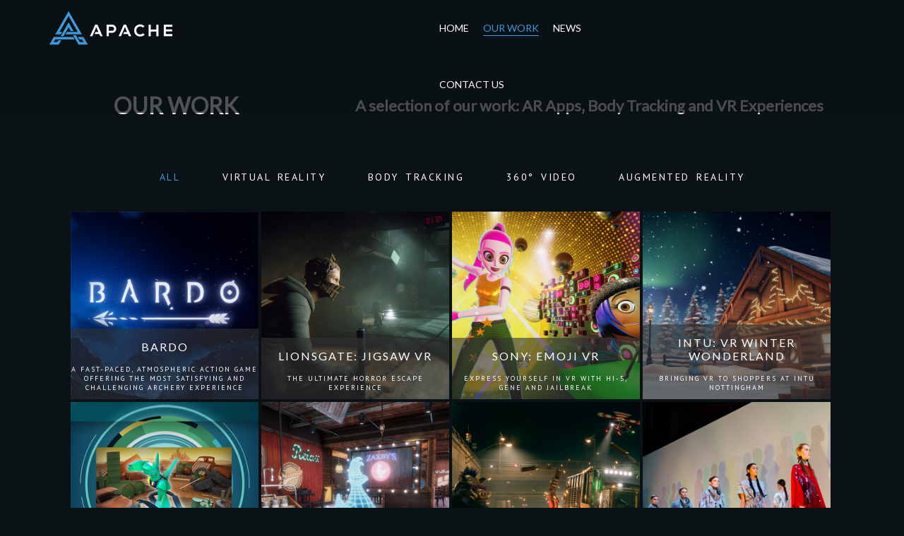

--- FILE ---
content_type: text/html; charset=utf-8
request_url: https://apache.co.uk/work/
body_size: 13560
content:

<!DOCTYPE html>
<html lang="en">
	<head>
		<title>Work | Augmented Reality, VR, and Kinect | APACHE</title>
		<meta name="description" content="Our work. Virtual Reality virtuosos. Augmented Reality artisans. Kinect kings. We create extraordinary interactive experiences.">
		<meta charset="UTF-8">
		<meta name="viewport" content="width=device-width, initial-scale=1">
		<link href="https://fonts.googleapis.com/css?family=Lato|PT+Sans&display=swap" rel="stylesheet">
		<link rel="stylesheet" type="text/css" href="/css/styles.css">
		<script src="/js/site.js"></script>
		<link rel="apple-touch-icon" sizes="180x180" href="/images/favicon/apple-touch-icon.png">
		<link rel="icon" type="image/png" sizes="32x32" href="/images/favicon/favicon-32x32.png">
		<link rel="icon" type="image/png" sizes="16x16" href="/images/favicon/favicon-16x16.png">
		<link rel="manifest" href="/images/favicon/site.webmanifest">
		<link rel="mask-icon" href="/images/favicon/safari-pinned-tab.svg" color="#5bbad5">
		<link rel="shortcut icon" href="/images/favicon/favicon.ico">
		<meta name="msapplication-TileColor" content="#da532c">
		<meta name="msapplication-config" content="/images/favicon/browserconfig.xml">
		<meta name="theme-color" content="#ffffff">

		<script async src="https://www.googletagmanager.com/gtag/js?id=G-4Y6RYL9F06"></script>
		<script>
			window.dataLayer = window.dataLayer || [];
			function gtag(){dataLayer.push(arguments);}
			gtag('js', new Date());
			gtag('config', 'G-4Y6RYL9F06');
		</script>

		<link rel="canonical" href="https://apache.co.uk/work/" />
		<script src="../js/portfolio.js"></script>
	</head>

	<body>
		<div id="header" class="section">
			<div class="container">
				<div class="col-3 col-s-3 header-column">
					<a id="header-logo" href="/">
						<img src="/images/logo/apache.png" width="174" height="58" alt="Apache Logo">
					</a>
				</div>
				<div class="col-9 col-s-9 header-column">
					<nav>
						<a href="/">Home</a>
						<a class="active" href="/work/">Our Work</a>
						<a href="/news/">News</a>
						<a href="/contact-us/">Contact Us</a>
					</nav>
				</div>
			</div>
		</div>

		<div id="page-heading" class="section">
			<div class="container">
				<div class="col-4 col-s-4">
					<h1>Our Work</h1>
				</div>
				<div class="col-8 col-s-8">
					<h2>A selection of our work: AR Apps, Body Tracking and VR Experiences</h2>
				</div>
			</div>
		</div>
		
		<div id="portfolio" class="section stick-menu">
			
			<div id="portfolio-filter">
				<span class="active" data-filter="*">All</span>
				<span data-filter="Virtual Reality">Virtual Reality</span>
				<span data-filter="Body Tracking">Body Tracking</span>
				<span data-filter="360 Video">360&deg; Video</span>
				<span data-filter="Augmented Reality">Augmented Reality</span>
			</div>
			
			<div class="container-fluid">

				<div class="col-3 col-s-6">
					<div class="portfolio-item" data-category="Virtual Reality">
						<a href="bardo/">
							<img src="../images/portfolio-thumbnails/bardo-portfolio.jpg" width="600" height="600" alt="BARDO VR Experience">
							<div class="portfolio-description">
								<h3>BARDO</h3>
								<p>A fast-paced, atmospheric action game offering the most satisfying and challenging archery experience</p>
							</div>
						</a>
					</div>
				</div>
				<div class="col-3 col-s-6">
					<div class="portfolio-item" data-category="Virtual Reality">
						<a href="lionsgate-jigsaw/">
							<img src="../images/portfolio-thumbnails/jigsaw-portfolio.jpg" width="600" height="600" alt="Lionsgate Jigsaw VR Experience">
							<div class="portfolio-description">
								<h3>Lionsgate: Jigsaw VR</h3>
								<p>The ultimate horror escape experience</p>
							</div>
						</a>
					</div>
				</div>
				<div class="col-3 col-s-6">
					<div class="portfolio-item" data-category="Virtual Reality">
						<a href="sony-emoji/">
							<img src="../images/portfolio-thumbnails/emoji-portfolio.jpg" width="600" height="600" alt="Sony Emoji VR Experience">
							<div class="portfolio-description">
								<h3>Sony: Emoji VR</h3>
								<p>Express yourself in VR with Hi-5, Gene and Jailbreak</p>
							</div>
						</a>
					</div>
				</div>
				<div class="col-3 col-s-6">
					<div class="portfolio-item" data-category="Virtual Reality">
						<a href="intu-winter-wonderland/">
							<img src="../images/portfolio-thumbnails/intu-portfolio.jpg" width="600" height="600" alt="intu Winter Wonderland VR Experience">
							<div class="portfolio-description">
								<h3>intu: VR Winter Wonderland</h3>
								<p>Bringing VR to shoppers at intu Nottingham</p>
							</div>
						</a>
					</div>
				</div>

				<div class="col-3 col-s-6">
					<div class="portfolio-item" data-category="Body Tracking">
						<a href="cartoon-network-ben-10/">
							<img src="../images/portfolio-thumbnails/ben-10-portfolio.jpg" width="600" height="600" alt="Cartoon Network Ben 10 AR / Body Tracking Experience">
							<div class="portfolio-description">
								<h3>Cartoon Network: Ben 10 AR</h3>
								<p>Transform into one of four aliens</p>
							</div>
						</a>
					</div>
				</div>
				<div class="col-3 col-s-6">
					<div class="portfolio-item" data-category="Virtual Reality">
						<a href="mfn-zaxbys/">
							<img src="../images/portfolio-thumbnails/zaxbys-portfolio.jpg" width="600" height="600" alt="Zaxby's Fans of Flavor VR Experience">
							<div class="portfolio-description">
								<h3>Zaxbys: Fanz of <span class="no-wrap">Flavor VR</span></h3>
								<p>An innovative VR experience</p>
							</div>
						</a>
					</div>
				</div>
				<div class="col-3 col-s-6">
					<div class="portfolio-item" data-category="Body Tracking">
						<a href="paramount-tmnt/">
							<img src="../images/portfolio-thumbnails/tmnt-portfolio.jpg" width="600" height="600" alt="Paramount TMNT Body Tracking Experience">
							<div class="portfolio-description">
								<h3>Paramount: TMNT <span class="no-wrap">Tartaruga Run</span></h3>
								<p>Steer the garbage truck and battle the foot clan</p>
							</div>
						</a>
					</div>
				</div>
				<div class="col-3 col-s-6">
					<div class="portfolio-item" data-category="360 Video">
						<a href="swarovski-chalayan/">
							<img src="../images/portfolio-thumbnails/swarovski-chalayan-portfolio.jpg" width="600" height="600" alt="Swarovski Chalayan 360 Video">
							<div class="portfolio-description">
								<h3>Swarovski: Chalayan 360&deg; Video</h3>
								<p>360&deg; Video at Paris Fashion Week for Fall/Winter 2016</p>
							</div>
						</a>
					</div>
				</div>

				<div class="col-3 col-s-6">
					<div class="portfolio-item" data-category="Body Tracking">
						<a href="warner-bros-batman-v-superman/">
							<img src="../images/portfolio-thumbnails/batman-v-superman-portfolio.jpg" width="600" height="600" alt="Warner Bros. Batman v Superman AR / Body Tracking Experience">
							<div class="portfolio-description">
								<h3>Warner Bros: Batman v Superman</h3>
								<p>Allowing moviegoers to suit up as Batman or Superman</p>
							</div>
						</a>
					</div>
				</div>
				<div class="col-3 col-s-6">
					<div class="portfolio-item" data-category="360 Video">
						<a href="united-nations-great-green-wall/">
							<img src="../images/portfolio-thumbnails/united-nations-ggw-portfolio.jpg" width="600" height="600" alt="United Nations Growing a World Wonder 360 Video">
							<div class="portfolio-description">
								<h3>UN: Growing a World Wonder</h3>
								<p>A ground-breaking VR 360&deg; film for the United Nations</p>
							</div>
						</a>
					</div>
				</div>
				<div class="col-3 col-s-6">
					<div class="portfolio-item" data-category="Body Tracking">
						<a href="microsoft-humans/">
							<img src="../images/portfolio-thumbnails/humans-portfolio.jpg" width="600" height="600" alt="Microsoft Humans AR / Body-Tracking Experience">
							<div class="portfolio-description">
								<h3>Microsoft: Humans</h3>
								<p>A BAFTA award-winning Virtual Shopfront</p>
							</div>
						</a>
					</div>
				</div>
				<div class="col-3 col-s-6">
					<div class="portfolio-item" data-category="Body Tracking">
						<a href="disney-marvel-hulkbuster/">
							<img src="../images/portfolio-thumbnails/disney-hulkbuster-portfolio.jpg" width="600" height="600" alt="Disney / Marvel Hulkbuster AR /  Body Tracking Experience">
							<div class="portfolio-description">
								<h3>Disney / Marvel: Hulkbuster</h3>
								<p>An AR Body-tracking experience for Avengers: Age of Ultron</p>
							</div>
						</a>
					</div>
				</div>

				<div class="col-3 col-s-6">
					<div class="portfolio-item" data-category="Body Tracking">
						<a href="sky-fox-xmen/">
							<img src="../images/portfolio-thumbnails/sky-xmen-portfolio.jpg" width="600" height="600" alt="Fox X-Men AR /  Body Tracking Experience">
							<div class="portfolio-description">
								<h3>Sky / Fox: X-Men</h3>
								<p>Take on the power of Magneto, Storm or Wolverine</p>
							</div>
						</a>
					</div>
				</div>
				<div class="col-3 col-s-6">
					<div class="portfolio-item" data-category="Body Tracking">
						<a href="disney-marvel-become-iron-man/">
							<img src="../images/portfolio-thumbnails/become-iron-man-portfolio.jpg" width="600" height="600" alt="Disney / Marvel Become Iron Man AR /  Body Tracking Experience">
							<div class="portfolio-description">
								<h3>Disney / Marvel: Become Iron Man</h3>
								<p>A ground-breaking AR Body-Tracking Experience</p>
							</div>
						</a>
					</div>
				</div>
				<div class="col-3 col-s-6">
					<div class="portfolio-item" data-category="Body Tracking">
						<a href="disney-good-dinosaur/">
							<img src="../images/portfolio-thumbnails/disney-good-dinosaur-portfolio.jpg" width="600" height="600" alt="Disney Good Dinosaur AR /  Body Tracking Experience">
							<div class="portfolio-description">
								<h3>Disney: The Good Dinosaur</h3>
								<p>Capturing a special moment with virtual Fireflies</p>
							</div>
						</a>
					</div>
				</div>
				<div class="col-3 col-s-6">
					<div class="portfolio-item" data-category="Body Tracking">
						<a href="disney-planes/">
							<img src="../images/portfolio-thumbnails/disney-planes-portfolio.jpg" width="600" height="600" alt="Disney Planes Body Tracking Experience">
							<div class="portfolio-description">
								<h3>Disney: Planes 2</h3>
								<p>A fun Body-tracking experience, and a world's first too!</p>
							</div>
						</a>
					</div>
				</div>

				<div class="col-3 col-s-6">
					<div class="portfolio-item" data-category="Augmented Reality">
						<a href="mclaren-p650s/">
							<img src="../images/portfolio-thumbnails/mclaren-p650s-portfolio.jpg" width="600" height="600" alt="McLaren AR / VR Experience">
							<div class="portfolio-description">
								<h3>McLaren: P650S AR / VR</h3>
								<p>An AR configurator app for an iconic British supercar</p>
							</div>
						</a>
					</div>
				</div>
				<div class="col-3 col-s-6">
					<div class="portfolio-item" data-category="Augmented Reality">
						<a href="sony-ps-christmas/">
							<img src="../images/portfolio-thumbnails/sony-ps-xmas-portfolio.jpg" width="600" height="600" alt="Sony Playstation Christmas AR App">
							<div class="portfolio-description">
								<h3>Sony: Playstation Christmas</h3>
								<p>An AR App for the PS4 launch</p>
							</div>
						</a>
					</div>
				</div>
				<div class="col-3 col-s-6">
					<div class="portfolio-item" data-category="Augmented Reality">
						<a href="mercedes-cla-ar/">
							<img src="../images/portfolio-thumbnails/mercedes-cla-portfolio.jpg" width="600" height="600" alt="Mercedes Benz CLA AR App">
							<div class="portfolio-description">
								<h3>Mercedes: CLA AR</h3>
								<p>An AR app for the Canadian Auto Show</p>
							</div>
						</a>
					</div>
				</div>
				<div class="col-3 col-s-6">
					<div class="portfolio-item" data-category="Augmented Reality">
						<a href="bulmers-perfect-pour/">
							<img src="../images/portfolio-thumbnails/bulmers-perfect-pour-portfolio.jpg" width="600" height="600" alt="Bulmers Perfect Pour AR App">
							<div class="portfolio-description">
								<h3>Bulmers: Perfect Pour</h3>
								<p>A pioneering AR app to demonstrate the perfect pour</p>
							</div>
						</a>
					</div>
				</div>

			</div>
		</div>


		<div id="contact-panel" class="section">
			<div class="container-fluid">
				<div class="parallax-wrapper">
					<div class="parallax" data-scroll-speed="0.6">
					</div>
					<div class="col-12 col-s-12">
						<h3>Like to find out more?</h3>
						<p>Feel free to drop us an email to arrange a call. We're always happy to have a chat, whether it's to bounce an idea around or just to offer some advice.</p>
						<p class="extra-info">We have offices in the UK in St Albans, Hertfordshire where we can arrange to show you our work.</p>
						<p>Email us at: <a href="mailto:hello@apache.co.uk">hello@apache.co.uk</a></p>
						<p>or</p>
						<a class="button" href="/contact-us/"> Leave us a message</a>
					</div>
				</div>
			</div>
		</div>
		<div id="footer" class="section">
			<div class="container">
			  <div class="col-12 col-s-12">
				<p>&copy; Apache 2023</p>
			  </div>
			</div>
		</div>
	</body>
</html>

--- FILE ---
content_type: text/css
request_url: https://apache.co.uk/css/styles.css
body_size: 15265
content:
*,::after,::before{box-sizing:border-box}html{font-size:62.5%}body{background-color:#0b1216;color:silver;font-family:'PT Sans',sans-serif;font-size:1.64rem;margin:0;overflow-x:hidden}h1,h2,h3{font-family:Lato,sans-serif}h1{color:#eee;font-size:3.2rem}h2{color:#dadada;font-size:2.2rem}h3{color:#cacaca;font-size:2.2rem}a{color:#fff;text-decoration:none}input[type=text],select,textarea{border:1px solid #eee;display:block;font-family:'PT Sans',sans-serif;margin-bottom:25px;padding:10px;width:100%}textarea{min-height:200px}a.button,button{position:relative;display:inline-block;background-color:inherit;border:1px solid #fff;color:#fff;font-family:Lato,sans-serif;font-size:1.4rem;font-weight:300;min-width:160px;line-height:40px;padding:0 10px;text-align:center;vertical-align:middle;text-transform:uppercase;z-index:0;transition:.4s color}a.button:hover,button:hover{color:#000}a.button::after,button::after{content:'';position:absolute;top:0;left:0;width:100%;height:100%;z-index:-1;transition:.4s background}a.button:hover::after,button:hover::after{background-color:#fff}.no-wrap{white-space:nowrap}.icon{display:inline-block;width:1em;height:1em;stroke-width:0;stroke:currentColor;fill:currentColor}.js-enabled .animated{opacity:0}@keyframes popIn{0%{opacity:0;transform:scale3d(.3,.3,.3)}100%{transform:scale3d(1,1,1);opacity:1}}@keyframes popOut{0%{opacity:1;transform:scale3d(1,1,1)}100%{opacity:0;transform:scale3d(.3,.3,.3)}}@keyframes fadeIn{0%{opacity:0}100%{opacity:1}}@keyframes fadeInLeft{0%{opacity:0;transform:translate3d(-20px,0,0)}100%{opacity:1;transform:translate3d(0,0,0)}}@keyframes fadeInDown{0%{opacity:0;transform:translate3d(0,-20px,0)}100%{opacity:1;transform:translate3d(0,0,0)}}@keyframes fadeInUp{0%{opacity:0;transform:translate3d(0,20px,0)}100%{opacity:1;transform:translate3d(0,0,0)}}@keyframes fadeInRight{0%{opacity:0;transform:translate3d(20px,0,0)}100%{opacity:1;transform:translate3d(0,0,0)}}#header{position:absolute;top:0;left:0;overflow:hidden;width:100%;z-index:2;transition:.4s top,.4s background;background-color:#0b1216;background-color:rgba(11,18,22,.7)}#header.sticky{background-color:#0b1216;position:fixed;top:100px;transform:translateY(-100px);will-change:transform}#header .header-column{line-height:80px}#header #header-logo img{vertical-align:middle}#header nav{margin:auto;width:328px}#header nav a{display:block;float:left;position:relative;font-family:Lato,sans-serif;font-size:1.4rem;margin-right:20px;text-transform:uppercase;transition:.2s color}#header nav a.active{color:#3c9adc}@media (hover:hover){#header nav a:hover{color:#3c9adc}#header nav a::after{position:absolute;content:"";display:block;top:50px;width:0;height:1px;transition:.6s}#header nav a.active::after,#header nav a:hover::after{width:100%;background-color:#3c9adc}}@media only screen and (max-width:575px){#header .header-column{line-height:30px}#header #header-logo img{width:auto;height:26px}#header nav{line-height:22px;width:275px}#header nav a{font-size:1.09rem}#header nav a::after{top:26px}}.section{overflow:hidden}.section::after{clear:both;content:"";display:table}.container{max-width:1170px;margin-left:auto;margin-right:auto}.container-fluid{padding-left:30px;padding-right:30px}@media only screen and (min-width:1200px){.container-fluid{padding-left:100px;padding-right:100px}}[class*=col-]{float:left;padding-left:15px;padding-right:15px;width:100%}@media only screen and (max-width:575px){.col-xs-6{width:50%}}@media only screen and (min-width:576px) and (max-width:767px){.col-s-1{width:8.33%}.col-s-2{width:16.66%}.col-s-3{width:25%}.col-s-4{width:33.33%}.col-s-5{width:41.66%}.col-s-6{width:50%}.col-s-7{width:58.33%}.col-s-8{width:66.66%}.col-s-9{width:75%}.col-s-10{width:83.33%}.col-s-11{width:91.66%}.col-s-12{width:100%}}@media only screen and (min-width:768px){.col-1{width:8.33%}.col-2{width:16.66%}.col-3{width:25%}.col-4{width:33.33%}.col-5{width:41.66%}.col-6{width:50%}.col-7{width:58.33%}.col-8{width:66.66%}.col-9{width:75%}.col-10{width:83.33%}.col-11{width:91.66%}.col-12{width:100%}}#footer{line-height:40px}#footer p{color:#9aa8a8;font-size:1.4rem}#page-heading{padding-top:150px;text-align:center}#page-heading [class*=col-]{transform:translateY(-50%) perspective(1px)}#page-heading h1{text-transform:uppercase}.page-heading-nav{text-align:right}.page-heading-nav a{padding-left:10px}.page-heading-nav a:hover{color:#3c9adc}.page-heading-nav .icon{font-size:2.6rem;vertical-align:middle;transition:.4s color}#portfolio-panel-header{padding-top:20px;padding-bottom:20px}#portfolio-panel [class*=col-]{padding:0 4px 4px 0}.portfolio-item{position:relative;overflow:hidden}.portfolio-item img{height:auto;max-width:100%;vertical-align:middle}.portfolio-item a{display:block;transition:.6s transform}.portfolio-item a:hover{transform:scale3d(1.15,1.15,1.15)}.portfolio-item a::before{position:absolute;content:'';top:0;left:0;width:100%;height:100%;background:#3c9adc;opacity:0;transition:.6s opacity}.portfolio-item a:hover::before{opacity:.6}.portfolio-description{position:absolute;bottom:0;transform:translateY(0);letter-spacing:.2rem;text-align:center;text-transform:uppercase;width:100%;min-height:25%}.portfolio-description h3{color:#fff;font-size:1.6rem;font-weight:300}.portfolio-description p{font-size:1rem}.portfolio-description::after{position:absolute;content:'';top:0;left:0;width:100%;height:100%;background:#333;opacity:.6;z-index:-1;transition:.6s opacity}.portfolio-item a:hover .portfolio-description::after{opacity:0}#portfolio-panel-footer [class*=col-]{background-color:#333;background-image:url(../images/backgrounds/dark-grid.png);text-align:right;padding-top:30px;padding-bottom:30px}#contact-panel{text-align:center}#contact-panel .parallax-wrapper{height:400px;padding-top:20px}#contact-panel .parallax{background-image:url(../images/backgrounds/cover-image.jpg);background-repeat:repeat-x;height:1080px;z-index:-1}#contact-panel [class*=col-]{padding-left:10px;padding-right:10px}#contact-panel h3{font-size:3.2rem}#contact-panel p a{color:#3c9adc}#contact-panel a:hover{text-decoration:underline}@media only screen and (max-width:575px){#contact-panel .extra-info{display:none}}.parallax-wrapper{height:100%;position:relative;overflow:hidden}.parallax{position:absolute;top:0;left:0;height:100%;width:100%;background-size:cover;background-repeat:no-repeat;background-position:center;transform:translate3d(0,0,0) scale3d(1,1,1);will-change:transform}.slider{height:100vh;transition:.2s height ease}.slider .container{position:relative;width:85%;top:50%;transform:translateY(-50%)}.slider .container>*{font-weight:400;margin:0}.slider h2{color:#fff;font-size:7.3vmin}.slider h3{color:#3c9adc;font-size:7.3vmin}.slider p{color:#fff;font-size:2.3vmin}.slider .button{margin-top:90px;margin-right:60px}@media only screen and (max-width:575px){.slider .button{margin-right:20px;min-width:100px}}.slider-item{position:absolute;width:100%;transition:.5s opacity}.js-enabled .slider-item-active{opacity:1;z-index:1}#home-video{position:relative}#home-video:before{content:'';position:absolute;top:0;left:0;width:100%;height:100%;background:linear-gradient(rgba(0,0,0,.2),rgba(0,0,0,.2))}#home-video video{width:100%}#home-text>*{position:absolute;top:50%;transform:translateY(-50%);text-align:center;width:100%;text-shadow:.2rem .2rem .1rem #000}#home-text h2{font-size:3vw;color:#fff}#home-text-1{font-size:4.5vw;text-transform:uppercase;color:#fff}#home-text-1>*{display:block;animation:popIn .2s ease-out 1s normal 1 backwards,popIn .2s ease-out 1s reverse 1 forwards}#home-text-1a{animation-delay:0s,6s}#home-text-1b{animation-delay:1.5s,6s}#home-text-1c{animation-delay:2.5s,6s}#home-text-1d{animation-delay:3.5s,6s}#home-text-2{animation:fadeInLeft .5s ease 11s normal 1 backwards,fadeInLeft .5s ease 16s reverse 1 forwards}#home-text-3{animation:fadeInRight .5s ease 21s normal 1 backwards,fadeInRight .5s ease 26s reverse 1 forwards}#home-text-4{animation:fadeInUp .5s ease 31s normal 1 backwards,fadeInUp .5s ease 39s reverse 1 forwards}#home-text-5{animation:fadeInDown .5s ease 43.5s normal 1 backwards,fadeInDown .5s ease 49s reverse 1 forwards}#home-text-6{animation:fadeInLeft .5s ease 54s normal 1 backwards,fadeInLeft .5s ease 59s reverse 1 forwards}#home-text-7{animation:fadeInRight .5s ease 64s normal 1 backwards,fadeInRight .5s ease 70s reverse 1 forwards}#home-text-8{animation:fadeInRight .5s ease 75s normal 1 backwards,fadeInRight .5s ease 80s reverse 1 forwards}#home-button{top:95%;text-align:right;text-shadow:none}#home-button a{margin-right:10%;font-size:.8vw;min-width:10vw;line-height:2.5vw}#home-scroll{top:97%;text-shadow:none}#home-scroll .icon{width:1.8vw;height:1.8vw}#home-about{background-color:#333;background-image:url(../images/backgrounds/dark-grid.png);padding-top:40px;padding-bottom:40px;font-size:1.8rem}.home-about-fadeInUp{animation:fadeInUp .5s ease .5s normal 1 both}.home-about-fadeIn{animation:fadeIn 2s ease .2s normal 1 both}#home-about h2{color:#eee;font-size:3.2rem}#home-about .client-logo{padding:0;text-align:center}#error-404{padding-bottom:50px}#portfolio{padding-bottom:100px}#portfolio [class*=col-]{padding:0 4px 4px 0}.portfolio-popIn{animation:popIn .2s ease-out 0s normal 1 both}.portfolio-popOut{animation:popOut .2s ease-out 0s normal 1 both}.portfolio-fadeInLeft{animation:fadeInLeft .5s ease .5s normal 1 both}.portfolio-fadeInDown{animation:fadeInDown .5s ease .5s normal 1 both}.portfolio-fadeInUp{animation:fadeInUp .5s ease .5s normal 1 both}.portfolio-fadeInRight{animation:fadeInRight .5s ease .5s normal 1 both}#portfolio-filter{color:#fff;font-size:1.4rem;letter-spacing:.25rem;margin-bottom:30px;text-align:center;text-transform:uppercase;word-spacing:.3rem}#portfolio-filter span{display:inline-block;margin-left:10px;margin-right:10px;padding:10px 15px;cursor:pointer;transition:.3s color}#portfolio-filter span.active,#portfolio-filter span:hover{color:#3c9adc}#work-detail [class*=col-]{background-color:#333;height:600px;padding:0}#work-detail iframe{width:1066px;height:600px;max-width:100%}#work-detail .parallax-wrapper{height:600px}.work-detail-video{text-align:right}.work-detail-info{position:relative;top:50%;transform:translateY(-50%);width:70%;margin:auto}.work-detail-info a{color:#3c9adc}.work-detail-info a:hover{text-decoration:underline}.work-detail-info blockquote{position:relative;margin:0 0 20px 0;padding:20px;font-style:italic}.work-detail-info blockquote p{margin-top:5px;font-size:1.6rem}.work-detail-info blockquote::before{position:absolute;top:0;left:0;height:100%;width:2px;background:#3c9adc;content:''}.work-detail-info blockquote::after{position:absolute;top:0;left:0;height:100%;width:100%;background:#3c9adc;opacity:.05;z-index:-1;content:''}.work-detail-image1 .parallax,.work-detail-image2 .parallax{height:720px}body#bardo .work-detail-image1 .parallax{background-image:url(../images/portfolio-images/apache-bardo-detail1.jpg)}body#bardo .work-detail-image2 .parallax{background-image:url(../images/portfolio-images/apache-bardo-detail2.jpg)}body#jigsaw .work-detail-image1 .parallax{background-image:url(../images/portfolio-images/lionsgate-jigsaw-detail1.jpg)}body#jigsaw .work-detail-image2 .parallax{background-image:url(../images/portfolio-images/lionsgate-jigsaw-detail2.jpg)}body#emoji .work-detail-image1 .parallax{background-image:url(../images/portfolio-images/sony-emoji-detail1.jpg)}body#emoji .work-detail-image2 .parallax{background-image:url(../images/portfolio-images/sony-emoji-detail2.jpg)}body#intu .work-detail-image1 .parallax{background-image:url(../images/portfolio-images/intu-wonderland-detail1.jpg)}body#intu .work-detail-image2 .parallax{background-image:url(../images/portfolio-images/intu-wonderland-detail2.jpg)}body#ben-10 .work-detail-image1 .parallax{background-image:url(../images/portfolio-images/ben-10-detail1.jpg)}body#ben-10 .work-detail-image2 .parallax{background-image:url(../images/portfolio-images/ben-10-detail2.jpg)}body#zaxbys .work-detail-image1 .parallax{background-image:url(../images/portfolio-images/zaxbys-detail1.jpg)}body#zaxbys .work-detail-image2 .parallax{background-image:url(../images/portfolio-images/zaxbys-detail2.jpg)}body#tmnt .work-detail-image1 .parallax{background-image:url(../images/portfolio-images/paramount-tmnt-detail1.jpg)}body#tmnt .work-detail-image2 .parallax{background-image:url(../images/portfolio-images/paramount-tmnt-detail2.jpg)}body#bvs .work-detail-image1 .parallax{background-image:url(../images/portfolio-images/warner-bros-batman-superman-detail1.jpg)}body#ggw .work-detail-image1 .parallax{background-image:url(../images/portfolio-images/united-nations-ggw-detail1.jpg)}body#ggw .work-detail-image2 .parallax{background-image:url(../images/portfolio-images/united-nations-ggw-detail2.jpg)}body#humans .work-detail-image1 .parallax{background-image:url(../images/portfolio-images/microsoft-humans-detail1.jpg)}body#hulkbuster .work-detail-image1 .parallax{background-image:url(../images/portfolio-images/disney-hulkbuster-detail1.jpg)}body#hulkbuster .work-detail-image2 .parallax{background-image:url(../images/portfolio-images/disney-hulkbuster-detail2.jpg)}body#x-men .work-detail-image1 .parallax{background-image:url(../images/portfolio-images/sky-x-men-detail1.jpg)}body#bim .work-detail-image1 .parallax{background-image:url(../images/portfolio-images/disney-become-iron-man-detail1.jpg)}body#bim .work-detail-image2 .parallax{background-image:url(../images/portfolio-images/disney-become-iron-man-detail2.jpg)}body#bim .work-detail-image3 .parallax{background-image:url(../images/portfolio-images/disney-become-iron-man-detail3.jpg)}body#good-dino .work-detail-image1 .parallax{background-image:url(../images/portfolio-images/disney-good-dinosaur-detail1.jpg)}body#planes .work-detail-image1 .parallax{background-image:url(../images/portfolio-images/disney-planes-detail1.jpg)}body#mclaren .work-detail-image1 .parallax{background-image:url(../images/portfolio-images/mclaren-p650s-detail1.jpg)}body#mclaren .work-detail-image2 .parallax{background-image:url(../images/portfolio-images/mclaren-p650s-detail2.jpg)}body#ps-xmas .work-detail-image1 .parallax{background-image:url(../images/portfolio-images/sony-playstation-christmas-detail1.jpg)}body#cla-ar .work-detail-image1 .parallax{background-image:url(../images/portfolio-images/mercedes-cla-detail1.jpg)}body#bulmers .work-detail-image1 .parallax{background-image:url(../images/portfolio-images/bulmers-detail1.jpg)}body#bulmers .work-detail-image2 .parallax{background-image:url(../images/portfolio-images/bulmers-detail2.jpg)}#news [class*=col-]{padding-bottom:40px}#news img{width:100%;height:100%}#news h3{color:#eee}#news p{color:#9aa8a8}#news a{color:#3c9adc}#news a:hover{text-decoration:underline}#contact-map .parallax-wrapper{height:618px}#contact-map .parallax{height:650px}@media only screen and (max-width:575px){#contact-map .parallax{height:696px}}#map{height:100%}#contact-info{background-color:#333;background-image:url(../images/backgrounds/dark-grid.png);padding-top:40px;padding-bottom:40px}#contact-info h1{padding-bottom:20px}#contact-info #sent-message{border:1px solid #eee;padding:22px;height:370px}#contact-info .g-recaptcha{padding-bottom:25px}.contact-info-item{position:relative;padding-left:20px;padding-bottom:30px}.contact-info-item .icon{position:absolute;left:20px;color:#3c9adc;margin-top:5px;width:2em;height:2em;stroke-width:.5}.contact-info-item span{display:inline-block;color:#fff;font-size:1.4rem;letter-spacing:.2rem;padding-left:55px}.contact-info-item p{font-size:1.4rem;margin:0;padding-left:55px;padding-top:5px}.contact-info-item a{color:#3c9adc}.contact-info-item a:hover{text-decoration:underline}

--- FILE ---
content_type: application/javascript
request_url: https://apache.co.uk/js/site.js
body_size: 1391
content:
window.document.addEventListener("DOMContentLoaded",()=>{function t(t){const e=window.scrollY+window.innerHeight;for(let n=0;n<t.length;n++){const s=t[n];e>=s.offsetTop&&s.classList.add(s.getAttribute("data-animation"))}}function e(t){const e=window.scrollY,o=e+window.innerHeight;for(let a=0;a<t.length;a++){const r=t[a],i=r.parentNode,l=i.offsetTop,c=i.offsetHeight,d=n(e,o,l,c,l+c),u=parseFloat(r.getAttribute("data-min-fade"));if(u){const t=s(0,u,d/100);r.style.filter=`brightness(${t}%)`}if(d){const t=(o-e)/2,n=l-e+c/2;let a=parseFloat(r.getAttribute("data-offset"));a||(a=0);const i=(t-n-a)*parseFloat(r.getAttribute("data-scroll-speed"));let u=1;const f=parseFloat(r.getAttribute("data-max-scale"));f&&(u=s(f,1,d/100)),r.style.transform=`translate3d(0px, ${i}px, 0px) scale3d(${u},${u},1)`}}}function n(t,e,n,s,o){if(o>t&&n<e){let a;return a=t>=n?Math.round(100*(o-t)/s):n<e&&o>e?Math.round(100*(e-n)/s):100}return 0}function s(t,e,n){return t*(1-n)+e*n}document.getElementsByTagName("html")[0].classList.add("js-enabled"),function(){const t=document.querySelector(".stick-menu");if(0===t.length)return;const e=document.querySelector("#header"),n=t.offsetTop-80;if(n<80)return e.classList.add("sticky"),void(e.style.transition="none");addEventListener("scroll",()=>{window.scrollY>=n?e.classList.add("sticky"):e.classList.contains("sticky")&&(e.style.top="-80px",setTimeout(()=>{e.classList.remove("sticky"),e.removeAttribute("style")},400))})}(),function(){let e=0;const n=new Array;document.querySelectorAll("[data-animation]").forEach(t=>{n[e++]=t,t.classList.add("animated")}),t(n),addEventListener("scroll",()=>{t(n)})}(),function(){let t=0;const n=new Array;document.querySelectorAll(".parallax").forEach(e=>{n[t++]=e}),e(n),addEventListener("scroll",()=>{e(n)}),addEventListener("resize",()=>{e(n)})}()});

--- FILE ---
content_type: application/javascript
request_url: https://apache.co.uk/js/portfolio.js
body_size: 258
content:
window.document.addEventListener("DOMContentLoaded",()=>{document.querySelectorAll("[data-filter]").forEach(t=>{t.addEventListener("click",()=>{t.classList.contains("active")||(document.querySelectorAll("[data-filter]").forEach(t=>{t.classList.remove("active")}),t.classList.add("active"),document.querySelectorAll(".portfolio-item").forEach(e=>{e.parentNode.classList.remove("portfolio-popIn"),e.parentNode.classList.add("portfolio-popOut"),setTimeout(()=>{e.parentNode.style.display="none",t.getAttribute("data-filter")!==e.getAttribute("data-category")&&"*"!==t.getAttribute("data-filter")||(e.parentNode.classList.remove("portfolio-popOut"),e.parentNode.classList.add("portfolio-popIn"),e.parentNode.style.display="block")},200)}))})})});